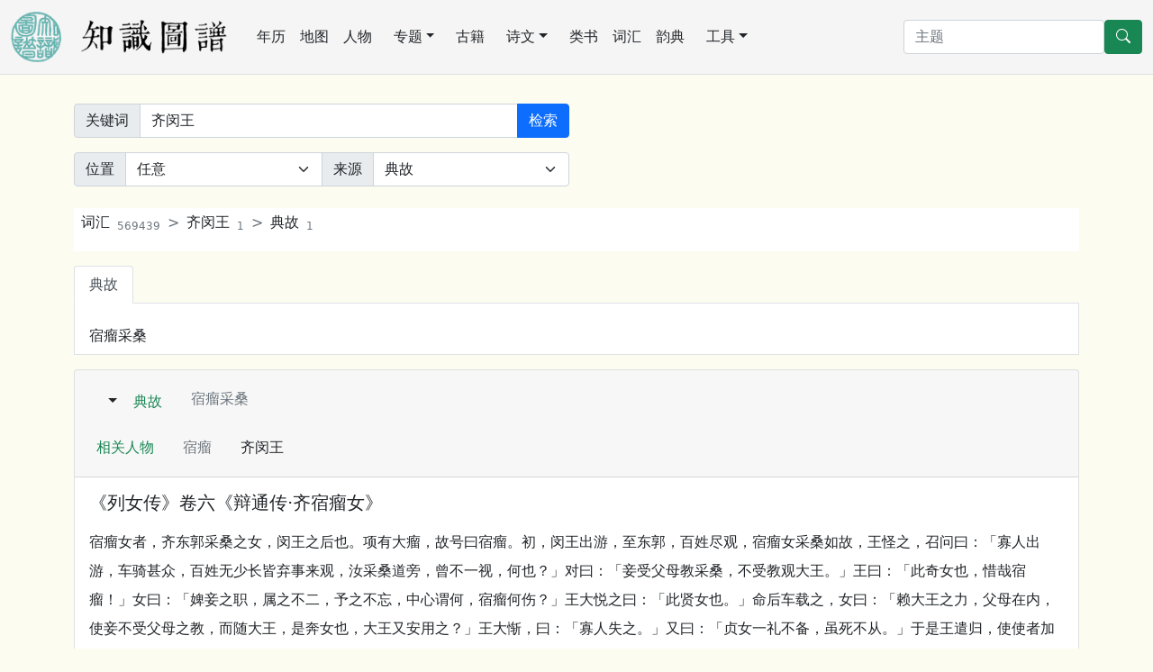

--- FILE ---
content_type: text/html; charset=utf-8
request_url: https://cnkgraph.com/Glossary/%E5%85%B8%E6%95%85/%E9%BD%90%E9%97%B5%E7%8E%8B
body_size: 5004
content:
<!DOCTYPE html>
<html lang="zh-cn" class="h-100">
<head>
    <meta charset="utf-8" />
    <meta name="viewport" content="width=device-width, initial-scale=1.0" />
    <meta http-equiv="X-UA-Compatible" content="IE=10;IE=11" />
    <meta http-equiv="Cache-Control" content="no-transform" />
    <title>典故 齐闵王</title>
    <script src="https://code.bdstatic.com/npm/jquery@3.5.1/dist/jquery.min.js"></script>
        <link rel="stylesheet" href="/lib/bootstrap/dist/css/bootstrap.min.css" />
        <script src="/lib/bootstrap/dist/js/bootstrap.bundle.min.js"></script>
        <script src="/lib/echarts/echarts.min.js"></script>
        <script src="/js/lib.js?v=qgMCHHf9hff6eCFNDWdrBTsnRXjM0X3EtlRTGC0hK4o"></script>
    <link rel="stylesheet" href="/css/common.css?v=E_53VikV6ONWF64sgPDzruB2ja2VBIZjvnJZ7g3rSzw" />
<!-- Global site tag (gtag.js) - Google Analytics -->
<script async src="https://www.googletagmanager.com/gtag/js?id=G-3SBL9J5J7N"></script>
<script>
  window.dataLayer = window.dataLayer || [];
  function gtag(){dataLayer.push(arguments);}
  gtag('js', new Date());

  gtag('config', 'G-3SBL9J5J7N');
</script>
    <style>
    a {
        text-decoration: none;
    }
    </style>
</head>
<body class="bg-default d-flex flex-column h-100">
<nav class="navbar navbar-expand-lg navbar-light border-bottom" aria-label="主菜单" style="background-color: whitesmoke;">
    <div class="container-fluid">
        <a href="/" class="me-lg-4 navbar-brand">
        <img src="https://cdn.cnkgraph.com/images/logo.png" style="height: 56px;" class="me-3" />
        <img src="https://cdn.cnkgraph.com/images/sitename.png" style="height: 40px;" />
        </a>
      <button class="navbar-toggler" type="button" data-bs-toggle="collapse" data-bs-target="#commonMenu" aria-controls="commonMenu" aria-expanded="false" aria-label="Toggle navigation">
        <span class="navbar-toggler-icon"></span>
      </button>
      <div class="collapse navbar-collapse mb-2 mb-lg-0" id="commonMenu">
          <div class="nav col-12 col-lg-auto me-lg-auto mb-2 justify-content-center mb-md-0">
              <a class="nav-link px-2 link-dark" href="/Calendar">年历</a>
              <a class="nav-link px-2 link-dark" href="/Map">地图</a>
              <a class="nav-link px-2 link-dark" href="/People">人物</a>
              <div class="position-relative">
                  <a class="nav-link link-dark dropdown-toggle" href="#" role="button" data-bs-toggle="dropdown" aria-expanded="false">专题</a>
                  <ul class="dropdown-menu">
                      <li><a class="dropdown-item" href="/Map/PoetLife">唐宋文学编年地图</a></li>
                      <li><a class="dropdown-item" href="/Map/XianTangPoetLife">汉魏六朝文学编年地图</a></li>
                      <li><a class="dropdown-item" href="/Map/SilkRoad">丝绸之路诗词地图</a></li>
                      <li><a class="dropdown-item" href="/Map/SouthSongScenery">方舆胜览</a></li>
                      <li><a class="dropdown-item" href="/People/Monk">历代僧传</a></li>
                  </ul>
              </div>
              <a class="nav-link px-2 link-dark" href="/Book">古籍</a>
              <div class="position-relative">
                  <a class="nav-link link-dark dropdown-toggle" href="#" role="button" data-bs-toggle="dropdown" aria-expanded="false">诗文</a>
                  <ul class="dropdown-menu">
                      <li><a class="dropdown-item" href="/Writing">诗文库</a></li>
                      <li><a class="dropdown-item" href="/Writing/UsedByCento/集魏晋">集句分析</a></li>
                      <li><a class="dropdown-item" href="/Writing/FollowedRhyme/步魏晋韵">步韵分析</a></li>
                      <li><a class="dropdown-item" href="/CiTune">词谱</a></li>
                      <li><a class="dropdown-item" href="/QuTune">曲谱</a></li>
                  </ul>
              </div>
              <a class="nav-link px-2 link-dark" href="/Category">类书</a>
              <a class="nav-link px-2 link-dark" href="/Glossary">词汇</a>
              <a class="nav-link px-2 link-dark" href="/Rhyme">韵典</a>
              <div class="position-relative">
                  <a class="nav-link link-dark dropdown-toggle" href="#" role="button" data-bs-toggle="dropdown" aria-expanded="false">工具</a>
                  <ul class="dropdown-menu">
                    <li><a class="dropdown-item" href="/Tool/Labeling">自动笺注</a></li>
                    <li><a class="dropdown-item" href="/Tool/STConvert">简繁转换</a></li>
                    <li><a class="dropdown-item" href="/Tool/Referring">出处与化用分析</a></li>
                  </ul>
              </div>
          </div>

        <form method="get" class="d-flex" action="/Home/Search">
          <input type="search" class="form-control" placeholder="主题" aria-label="搜索" name="SearchKey">
          <button type="submit" class="btn btn-success">
            <svg xmlns="http://www.w3.org/2000/svg" width="16" height="16" fill="currentColor" class="bi bi-search" viewBox="0 0 16 16">
            <path d="M11.742 10.344a6.5 6.5 0 1 0-1.397 1.398h-.001c.03.04.062.078.098.115l3.85 3.85a1 1 0 0 0 1.415-1.414l-3.85-3.85a1.007 1.007 0 0 0-.115-.1zM12 6.5a5.5 5.5 0 1 1-11 0 5.5 5.5 0 0 1 11 0z"></path>
            </svg>
          </button>
        </form>
        </div>
    </div>
</nav>

<main role="main" class="pb-3 flex-shrink-0" id="main">
    
<div class="container my-3 my-lg-4">
<form method="get" class="my-2" action="/Glossary/Search">
<div class="row gy-2 gx-3 align-items-center my-2">
  <div class="col-md-6">
	<div class="input-group">
      <span class="input-group-text">关键词</span>
      <input type="search" class="form-control" aria-label="关键词" id="Key" name="Key" value="&#x9F50;&#x95F5;&#x738B;">
	 <button class="btn btn-primary" type="submit">检索</button>
   </div>
 </div>
</div>
<div class="row gy-2 gx-3 align-items-center my-2">
  <div class="col-md-6">
	<div class="input-group">
      <span class="input-group-text">位置</span>
	  <select class="form-select" id="CharIndex" name="CharIndex">
		<option value="">任意</option>
        <option value="start">词首</option>
        <option value="end">词末</option>
	  </select>
      <span class="input-group-text">来源</span>
	  <select class="form-select" id="Category" name="Category">
		<option value="">任意</option>
        <option value="&#x8BCD;&#x5178;">词典</option>
		<option value="&#x5BF9;&#x8BED;">对语</option>
		<option value="&#x5178;&#x6545;" selected="selected">典故</option>
		<option value="&#x5206;&#x7C7B;">分类</option>
		<option value="&#x4F5B;&#x5178;">佛典</option>
	  </select>
   </div>
  </div>
</div>
</form>
</div>
<div class="container my-3 my-lg-4">
    

    <nav style="--bs-breadcrumb-divider: '>';" aria-label="breadcrumb" class="my-3 bg-white ps-2 py-1">
        <ol class="breadcrumb">
            <li class="breadcrumb-item"><a class="link-dark" href="/Glossary">词汇<sub class="ms-2 text-secondary">569439</sub></a></li>
                <li class="breadcrumb-item"><a class="link-dark" href="/Glossary/Search?Key=齐闵王">齐闵王<sub class="ms-2 text-secondary">1</sub></a></li>
                <li class="breadcrumb-item"><a class="link-dark" href="/Glossary/典故/齐闵王">典故<sub class="ms-2 text-secondary">1</sub></a></li>
        </ol>
    </nav>
        <ul class="nav nav-tabs" role="tablist" id="second">
                <li class="nav-item">
                    <a class="nav-link link-dark active" href="/Glossary/典故/齐闵王#main">典故</a>
                </li>
        </ul>

        <div class="pt-3 bg-white border-start border-end border-bottom">
            <nav class="nav">
                    <a class="link nav-link link-dark" onclick="grAllusion(8084, 'allusionPanel')">宿瘤采桑</a>
            </nav>
        </div>

        <div id="allusionPanel">
            

<div clas="w-100" id='p_a3526ac3-a13e-4455-810a-37d2fc79206f'>
    <script type="text/javascript" src="https://cdn.cnkgraph.com/sheetjs/spreadsheet.min.js"></script>
    <link rel="stylesheet" type="text/css" href="/sheetjs/spreadsheet.min.css" />
    <div clas="w-100" id='Excel_p_a3526ac3-a13e-4455-810a-37d2fc79206f'>
    </div>
    <div clas="w-100" id='Figure_p_a3526ac3-a13e-4455-810a-37d2fc79206f'>
    </div>
    <div clas="w-100" id='Mentioned_p_a3526ac3-a13e-4455-810a-37d2fc79206f'>
    </div>
</div>

<div class="card text-dark my-3 lh-lg">
    <div class="card-header">
        <nav class="navbar navbar-light">           
            <ul class="nav">
                <li class="nav-item mx-2">
                        <div class='dropdown d-inline'>
                            <button class='btn dropdown-toggle' type='button' id='m_p_a3526ac3-a13e-4455-810a-37d2fc79206f' data-bs-toggle='dropdown' aria-expanded='false'></button>
                            <ul class='dropdown-menu' aria-labelledby='m_p_a3526ac3-a13e-4455-810a-37d2fc79206f'>
                                <li><span class="dropdown-item" onclick="ShowAllusionQuoteInfo(8084, '&#x5BBF;&#x7624;&#x63A1;&#x6851;', 'p_a3526ac3-a13e-4455-810a-37d2fc79206f')">用典分析</span></li>
                            </ul>
                        </div>
                    <span class="text-success">典故</span>
                </li>
                <li class="nav-item mx-2">
                    <span class="ms-3 text-secondary">宿瘤采桑</span>
                </li>
            </ul>
        </nav>
            <nav class="navbar navbar-light">
                <ul class="nav">
                    <li class="nav-item mx-2">
                    <span class="text-success">相关人物</span>
                    </li>
                    <li class="nav-item mx-2">
                    <span class="ms-3 text-secondary">宿瘤</span>
                    </li>
                    <li class="nav-item mx-2">
                    <a class="ms-3 link link-dark" href="/People/2279" target="_blank">齐闵王</a>
                    </li>
                </ul>
            </nav>
    </div>

    <div class="card-body">
            <div id="allusion_content_0_8084">
                <h5 class="card-title">《列女传》卷六《辩通传·齐宿瘤女》</h5>
                <p class="card-text my-3">宿瘤女者，齐东郭采桑之女，闵王之后也。项有大瘤，故号曰宿瘤。初，闵王出游，至东郭，百姓尽观，宿瘤女采桑如故，王怪之，召问曰：「寡人出游，车骑甚众，百姓无少长皆弃事来观，汝采桑道旁，曾不一视，何也？」对曰：「妾受父母教采桑，不受教观大王。」王曰：「此奇女也，惜哉宿瘤！」女曰：「婢妾之职，属之不二，予之不忘，中心谓何，宿瘤何伤？」王大悦之曰：「此贤女也。」命后车载之，女曰：「赖大王之力，父母在内，使妾不受父母之教，而随大王，是奔女也，大王又安用之？」王大惭，曰：「寡人失之。」又曰：「贞女一礼不备，虽死不从。」于是王遣归，使使者加金百镒，往聘迎之，父母惊惶，欲洗沐，加衣裳，女曰：「如是见王，则变容更服，不见识也，请死不往。」于是如故，随使者，闵王归见诸夫人，告曰：「今日出游，得一圣女，今至斥汝属矣。」诸夫人皆怪之，盛服而卫，迟其至也，宿瘤，骇，宫中诸夫人皆掩口而笑，左右失貌，不能自止，王大惭曰：「且无笑不饰耳。夫饰与不饰，固相去十百也。」女曰：「夫饰与不饰，相去千万，尚不足言，何独十百也！」王曰：「何以言之？」对曰：「性相近，习相远也。昔者尧舜桀纣，俱天子也。尧舜自饰以仁义，虽为天子，安于节俭，茅茨不剪，采椽不斲，后宫衣不重采，食不重味。至今数千岁，天下归善焉。桀纣不自饰以仁义，习为苛文，造为高台深池，后宫蹈绮縠，弄珠玉，意非有餍时也。身死国亡，为天下笑，至今千馀岁，天下归恶焉。由是观之，饰与不饰，相去千万，尚不足言，何独十百也。」于是诸夫人皆大惭，闵王大感，立瘤女以为后。出令卑宫室，填池泽，损膳减乐，后宫不得重采。期月之间，化行邻国，诸侯朝之，侵三晋，惧秦楚，立帝号。闵王至于此也，宿瘤女有力焉。及女死之后，燕遂屠齐，闵王逃亡，而弑死于外。君子谓宿瘤女通而有礼。诗云：「菁菁者莪，在彼中阿，既见君子，乐且有仪。」此之谓也。</p>
            </div>
            <div id="allusion_content_0_8084_comment"></div>
    </div>
</div>
    <div class="card text-dark my-3">
        <div class="card-header">例句</div>
        <div class="list-group list-group-flush">
                <a href="/Writing/30361" class="list-group-item list-group-item-action" target="_blank">宿瘤采桑，漆室忧葵。<small class="text-secondary ms-2">李瀚</small><small class="text-secondary ms-2">蒙求</small></a>
        </div>
    </div>

        </div>
</div>

    <div class="offcanvas offcanvas-end" tabindex="-1" id="referedData" aria-labelledby="referedDataLabel" style="min-width: 50%;">
	    <div class="offcanvas-header border-bottom border-info">
	    <h5 class="offcanvas-title" id="referedDataLabel"></h5>
	    <button type="button" class="btn-close text-reset" data-bs-dismiss="offcanvas" aria-label="Close"></button>
	    </div>
	    <div class="offcanvas-body bg-default">
		    <div class="container" id="referedContent"></div>
	    </div>
    </div>
</main>

<footer class="border-top footer text-muted py-2 mt-auto" style="background-color: whitesmoke;">
    <div class="container-fluid">
            <a href="https://beian.miit.gov.cn/" target="_blank" class="text-muted me-2">苏ICP备2022002981号</a> &copy; 2026 - 苏州图谱信息技术有限公司版权所有 - <a class="link-dark" href="/Home/About">关于本站</a>
            <a href="mailto:cozychen@hotmail.com" class="ms-3 link-dark">联系我们</a>
    </div>
</footer>

</body>
</html>
